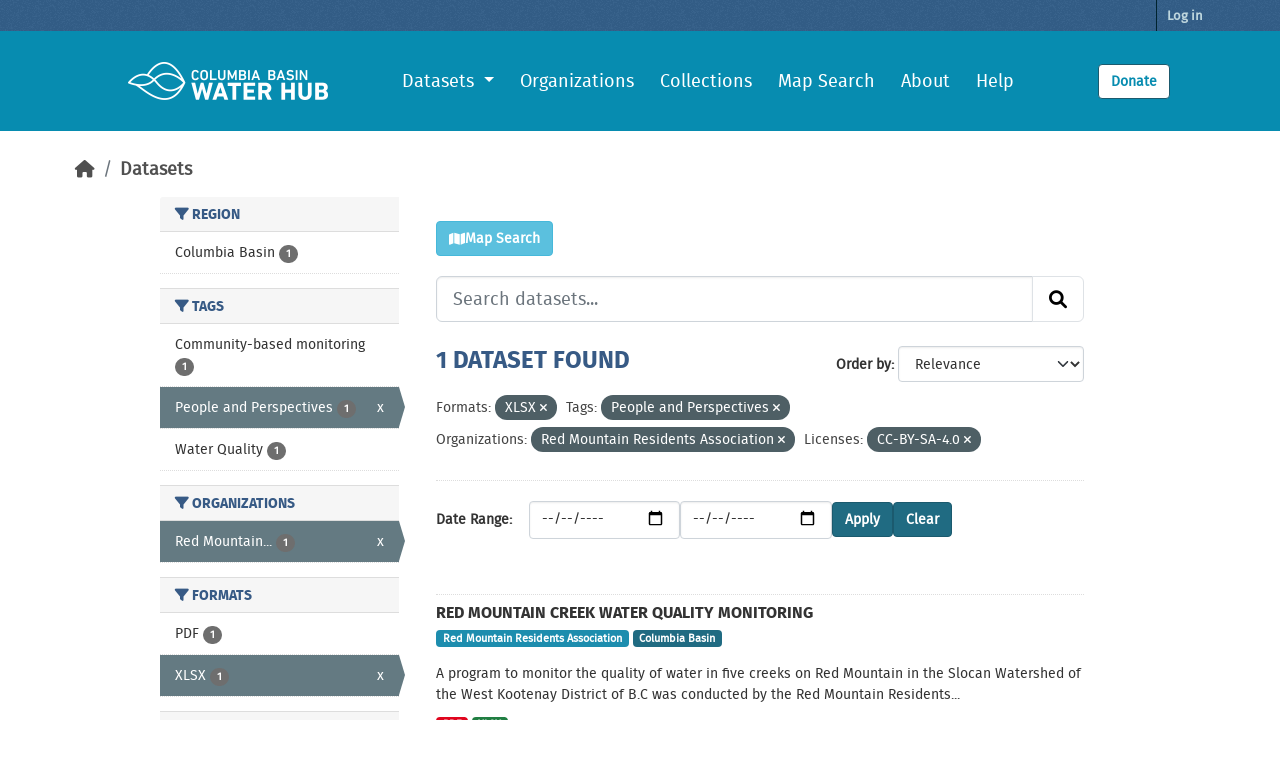

--- FILE ---
content_type: text/html; charset=utf-8
request_url: https://data.cbwaterhub.ca/dataset/?res_format=XLSX&tags=People+and+Perspectives&organization=red-mountain-residents-association&license_id=CC-BY-SA-4.0
body_size: 5719
content:
<!DOCTYPE html>
<!--[if IE 9]> <html lang="en" class="ie9"> <![endif]-->
<!--[if gt IE 8]><!--> <html lang="en"  > <!--<![endif]-->
  <head>
    <meta charset="utf-8" />
      <meta name="csrf_field_name" content="_csrf_token" />
      <meta name="_csrf_token" content="IjEzM2RhMTA4YTEzODk5MTFiNmM2ZGVhMzA3ZmEyZDVmNjUwYTI3ODMi.aXMWZw.IFXvrQLr4_iX0YcKqziIMNlp2uA" />

      <meta name="generator" content="ckan 2.10.8" />
      <meta name="viewport" content="width=device-width, initial-scale=1.0">
    <title>Dataset - Columbia Basin Water Hub</title>

    
    <link rel="shortcut icon" href="/favicon.ico" />
    
  
  
  
    
      
      
      
    
    
    

  

  

  


    
      
      
    

    
    <link href="/webassets/base/f7794699_main.css" rel="stylesheet"/>
<link href="/webassets/ckanext-geoview/f197a782_geo-resource-styles.css" rel="stylesheet"/>
<link href="/webassets/ckanext-scheming/728ec589_scheming_css.css" rel="stylesheet"/>
<link href="/webassets/webassets-external/8f99f5fbd65f14921f3449932759cbae_waterhub.css" rel="stylesheet"/>
<link href="/webassets/webassets-external/f5ca189314f20e89903fff5a3855077e_selectize.default.css" rel="stylesheet"/>
<link href="/webassets/ckanext-activity/6ac15be0_activity.css" rel="stylesheet"/>
  
    
  <!-- Google tag (gtag.js) -->
  <script async src="https://www.googletagmanager.com/gtag/js?id=AW-11379334237">
  </script>
  <script>
    window.dataLayer = window.dataLayer || [];
    function gtag(){dataLayer.push(arguments);}
    gtag('js', new Date());

    gtag('config', 'AW-11379334237');
  </script>

  </head>

  
  <body data-site-root="https://data.cbwaterhub.ca/" data-locale-root="https://data.cbwaterhub.ca/" >

    
    <div class="visually-hidden-focusable"><a href="#content">Skip to main content</a></div>
  

  
    


<div class="account-masthead">
  <div class="container">
     
    <nav class="account not-authed" aria-label="Account">
      <ul class="list-unstyled">
        
        <li><a href="/user/login">Log in</a></li>
        <!----> 
      </ul>
    </nav>
     
  </div>
</div>


<header class="masthead">
    <div class="container">
        
      <nav class="navbar navbar-expand-lg navbar-light">

        <hgroup class="header-image navbar-left" style="padding-right: 10px;">
            <a href="/" alt="Columbia Basin Water Hub" title="Columbia Basin Water Hub">
                <img class="logo-header" src="/css/gfx/CBWaterHub-Logo-white.png">
            </a>
        </hgroup>

        <button class="navbar-toggler" type="button" data-bs-toggle="collapse" data-bs-target="#main-navigation-toggle"
          aria-controls="main-navigation-toggle" aria-expanded="false" aria-label="Toggle navigation">
          <span class="fa fa-bars text-white"></span>
        </button>

        <div class="main-navbar collapse navbar-collapse" id="main-navigation-toggle">
            <ul class="navbar-nav ms-auto mb-2 mb-lg-0">
                <li class="dropdown">
                    <a class="dropdown-toggle" href="#" id="datasetsDropdown" role="button" data-bs-toggle="dropdown" aria-expanded="false">
                        Datasets
                    </a>
                    <ul class="dropdown-menu" aria-labelledby="datasetsDropdown">
                        <li>
                            <a class="dropdown-item" href="/dataset/?region=Columbia+Basin">
                                Columbia Basin
                            </a>
                        </li>
                        <li>
                            <a class="dropdown-item" href="/dataset/?region=Pacific+Region">
                                Pacific Region
                            </a>
                        </li>
                        <li>
                            <a class="dropdown-item" href="/dataset">
                                All
                            </a>
                        </li>
                    </ul>
                </li>
                <li><a href="/organization">Organizations</a></li>
                <li><a href="/group">Collections</a></li>
                <li><a href="/map_cluster">Map Search</a></li>
                <li><a href="/about">About</a></li>
                <li><a href="/help">Help</a></li>

                <li>
                    <a class="btn btn-primary waterhub-donate-btn" href="https://action.livinglakescanada.ca/donate_waterhub" target="_blank">
                        Donate
                    </a>
                </li>
            </ul>
        </div>
      </nav>
    </div>
  </header>

  
    <div class="main">
      <div id="content" class="container">
        
          
            <div class="flash-messages">
              
                
              
            </div>
          

          
            <div class="toolbar" role="navigation" aria-label="Breadcrumb">
              
                
                  <ol class="breadcrumb">
                    
<li class="home"><a href="/" aria-label="Home"><i class="fa fa-home"></i><span> Home</span></a></li>
                    
  <li class="active"><a href="/dataset/">Datasets</a></li>

                  </ol>
                
              
            </div>
          

          <div class="row wrapper">
            
            
            

            
              <aside class="secondary col-md-3">
                
                
  <div class="filters">
    <div>
      
        

    
    
	
	    
		<section class="module module-narrow module-shallow">
		    
			<h2 class="module-heading">
			    <i class="fa fa-filter"></i>
			    region
			</h2>
		    
		    
			
			    
				<nav aria-label="region">
				    <ul class="list-unstyled nav nav-simple nav-facet">
					
					    
					    
					    
					    
					    <li class="nav-item ">
						<a href="/dataset/?res_format=XLSX&amp;tags=People+and+Perspectives&amp;organization=red-mountain-residents-association&amp;license_id=CC-BY-SA-4.0&amp;region=Columbia+Basin" title="">
						    <span class="item-label">Columbia Basin</span>
						    <span class="hidden separator"> - </span>
						    <span class="item-count badge">1</span>
							
						</a>
					    </li>
					
				    </ul>
				</nav>

				<p class="module-footer">
				    
					
				    
				</p>
			    
			
		    
		</section>
	    
	
    

      
        

    
    
	
	    
		<section class="module module-narrow module-shallow">
		    
			<h2 class="module-heading">
			    <i class="fa fa-filter"></i>
			    Tags
			</h2>
		    
		    
			
			    
				<nav aria-label="Tags">
				    <ul class="list-unstyled nav nav-simple nav-facet">
					
					    
					    
					    
					    
					    <li class="nav-item ">
						<a href="/dataset/?res_format=XLSX&amp;tags=People+and+Perspectives&amp;organization=red-mountain-residents-association&amp;license_id=CC-BY-SA-4.0&amp;tags=Community-based+monitoring" title="">
						    <span class="item-label">Community-based monitoring</span>
						    <span class="hidden separator"> - </span>
						    <span class="item-count badge">1</span>
							
						</a>
					    </li>
					
					    
					    
					    
					    
					    <li class="nav-item  active">
						<a href="/dataset/?res_format=XLSX&amp;organization=red-mountain-residents-association&amp;license_id=CC-BY-SA-4.0" title="">
						    <span class="item-label">People and Perspectives</span>
						    <span class="hidden separator"> - </span>
						    <span class="item-count badge">1</span>
							<span class="facet-close">x</span>
						</a>
					    </li>
					
					    
					    
					    
					    
					    <li class="nav-item ">
						<a href="/dataset/?res_format=XLSX&amp;tags=People+and+Perspectives&amp;organization=red-mountain-residents-association&amp;license_id=CC-BY-SA-4.0&amp;tags=Water+Quality" title="">
						    <span class="item-label">Water Quality</span>
						    <span class="hidden separator"> - </span>
						    <span class="item-count badge">1</span>
							
						</a>
					    </li>
					
				    </ul>
				</nav>

				<p class="module-footer">
				    
					
				    
				</p>
			    
			
		    
		</section>
	    
	
    

      
        

    
    
	
	    
		<section class="module module-narrow module-shallow">
		    
			<h2 class="module-heading">
			    <i class="fa fa-filter"></i>
			    Organizations
			</h2>
		    
		    
			
			    
				<nav aria-label="Organizations">
				    <ul class="list-unstyled nav nav-simple nav-facet">
					
					    
					    
					    
					    
					    <li class="nav-item  active">
						<a href="/dataset/?res_format=XLSX&amp;tags=People+and+Perspectives&amp;license_id=CC-BY-SA-4.0" title="Red Mountain Residents Association">
						    <span class="item-label">Red Mountain...</span>
						    <span class="hidden separator"> - </span>
						    <span class="item-count badge">1</span>
							<span class="facet-close">x</span>
						</a>
					    </li>
					
				    </ul>
				</nav>

				<p class="module-footer">
				    
					
				    
				</p>
			    
			
		    
		</section>
	    
	
    

      
        

    
    
	
	    
		<section class="module module-narrow module-shallow">
		    
			<h2 class="module-heading">
			    <i class="fa fa-filter"></i>
			    Formats
			</h2>
		    
		    
			
			    
				<nav aria-label="Formats">
				    <ul class="list-unstyled nav nav-simple nav-facet">
					
					    
					    
					    
					    
					    <li class="nav-item ">
						<a href="/dataset/?res_format=XLSX&amp;tags=People+and+Perspectives&amp;organization=red-mountain-residents-association&amp;license_id=CC-BY-SA-4.0&amp;res_format=PDF" title="">
						    <span class="item-label">PDF</span>
						    <span class="hidden separator"> - </span>
						    <span class="item-count badge">1</span>
							
						</a>
					    </li>
					
					    
					    
					    
					    
					    <li class="nav-item  active">
						<a href="/dataset/?tags=People+and+Perspectives&amp;organization=red-mountain-residents-association&amp;license_id=CC-BY-SA-4.0" title="">
						    <span class="item-label">XLSX</span>
						    <span class="hidden separator"> - </span>
						    <span class="item-count badge">1</span>
							<span class="facet-close">x</span>
						</a>
					    </li>
					
				    </ul>
				</nav>

				<p class="module-footer">
				    
					
				    
				</p>
			    
			
		    
		</section>
	    
	
    

      
        

    
    
	
	    
		<section class="module module-narrow module-shallow">
		    
			<h2 class="module-heading">
			    <i class="fa fa-filter"></i>
			    Licenses
			</h2>
		    
		    
			
			    
				<nav aria-label="Licenses">
				    <ul class="list-unstyled nav nav-simple nav-facet">
					
					    
					    
					    
					    
					    <li class="nav-item  active">
						<a href="/dataset/?res_format=XLSX&amp;tags=People+and+Perspectives&amp;organization=red-mountain-residents-association" title="">
						    <span class="item-label">CC-BY-SA-4.0</span>
						    <span class="hidden separator"> - </span>
						    <span class="item-count badge">1</span>
							<span class="facet-close">x</span>
						</a>
					    </li>
					
				    </ul>
				</nav>

				<p class="module-footer">
				    
					
				    
				</p>
			    
			
		    
		</section>
	    
	
    

      
        

    
    
	
	    
		<section class="module module-narrow module-shallow">
		    
			<h2 class="module-heading">
			    <i class="fa fa-filter"></i>
			    Collections
			</h2>
		    
		    
			
			    
				<nav aria-label="Collections">
				    <ul class="list-unstyled nav nav-simple nav-facet">
					
					    
					    
					    
					    
					    <li class="nav-item ">
						<a href="/dataset/?res_format=XLSX&amp;tags=People+and+Perspectives&amp;organization=red-mountain-residents-association&amp;license_id=CC-BY-SA-4.0&amp;groups=mid-columbia-kootenay" title="">
						    <span class="item-label">Mid-Columbia Kootenay</span>
						    <span class="hidden separator"> - </span>
						    <span class="item-count badge">1</span>
							
						</a>
					    </li>
					
				    </ul>
				</nav>

				<p class="module-footer">
				    
					
				    
				</p>
			    
			
		    
		</section>
	    
	
    

      
    </div>
    <a class="close no-text hide-filters"><i class="fa fa-times-circle"></i><span class="text">close</span></a>
  </div>

              </aside>
            

            
              <div class="primary col-md-9 col-xs-12" role="main">
                
                
  <section class="module">
    <div class="module-content">
      
    <div class="page_primary_action">
        
        <a class="btn btn-info mr-3 float-right" href="/map_search">
            <i class="fa fa-map"></i>
            Map Search
        </a>

        
        

    </div>

      
        
        
        







<form id="dataset-search-form" class="search-form" method="get" data-module="select-switch">

  
    <div class="input-group search-input-group">
      <input aria-label="Search datasets..." id="field-giant-search" type="text" class="form-control input-lg" name="q" value="" autocomplete="off" placeholder="Search datasets...">
      
      <span class="input-group-btn">
        <button class="btn btn-default btn-lg" type="submit" value="search" aria-label="Submit">
          <i class="fa fa-search"></i>
        </button>
      </span>
      
    </div>
  

  
    <span>






<input type="hidden" name="res_format" value="XLSX" />





<input type="hidden" name="tags" value="People and Perspectives" />





<input type="hidden" name="organization" value="red-mountain-residents-association" />





<input type="hidden" name="license_id" value="CC-BY-SA-4.0" />



</span>
  

  
    
      <div class="form-group control-order-by">
        <label for="field-order-by">Order by</label>
        <select id="field-order-by" name="sort" class="form-control form-select">
          
            
              <option value="score desc, metadata_modified desc" selected="selected">Relevance</option>
            
          
            
              <option value="title_string asc">Name Ascending</option>
            
          
            
              <option value="title_string desc">Name Descending</option>
            
          
            
              <option value="metadata_modified desc">Last Modified</option>
            
          
            
          
        </select>
        
        <button class="btn btn-default js-hide" type="submit">Go</button>
        
      </div>
    
  

  
    
      <h2 id="search-result-text">
        


  
  
  
  

1 dataset found
      </h2>
    
  

  
    
      <p class="filter-list">
        
          
          <span class="facet">Formats:</span>
          
            <span class="filtered pill">XLSX
              <a href="/dataset/?tags=People+and+Perspectives&amp;organization=red-mountain-residents-association&amp;license_id=CC-BY-SA-4.0" class="remove" title="Remove"><i class="fa fa-times"></i></a>
            </span>
          
        
          
          <span class="facet">Tags:</span>
          
            <span class="filtered pill">People and Perspectives
              <a href="/dataset/?res_format=XLSX&amp;organization=red-mountain-residents-association&amp;license_id=CC-BY-SA-4.0" class="remove" title="Remove"><i class="fa fa-times"></i></a>
            </span>
          
        
          
          <span class="facet">Organizations:</span>
          
            <span class="filtered pill">Red Mountain Residents Association
              <a href="/dataset/?res_format=XLSX&amp;tags=People+and+Perspectives&amp;license_id=CC-BY-SA-4.0" class="remove" title="Remove"><i class="fa fa-times"></i></a>
            </span>
          
        
          
          <span class="facet">Licenses:</span>
          
            <span class="filtered pill">CC-BY-SA-4.0
              <a href="/dataset/?res_format=XLSX&amp;tags=People+and+Perspectives&amp;organization=red-mountain-residents-association" class="remove" title="Remove"><i class="fa fa-times"></i></a>
            </span>
          
        
      </p>
      <a class="show-filters btn btn-default">Filter Results</a>
    
  

</form>


<!--  Only display date range search for datasets -->
  
    <form id="dateRangeSelect" class="form-inline mb-2" data-module="date_range_search">
      <div class="form-group">
        <label for="dateRangeFrom" class="form-label">Date Range</label>
        <input id="dateRangeFrom" type="date" class="form-control" placeholder="From">
        <input id="dateRangeTo" type="date" class="form-control" placeholder="To">
        <button id="dateRangeApply" type="button" class="btn btn-primary">Apply</button>
        <button id="dateRangeClear" type="button" class="btn btn-primary">Clear</button>
      </div>
      <div id="dateRangeErr" class="form-group text-danger d-none"></div>
    </form>
  






      
      
        

  
    <ul class="dataset-list list-unstyled">
    	
	      
	        




  <li class="dataset-item">
    
      <div class="dataset-content">
        
  <h2 class="dataset-heading">
    
      
              
            
    
    
      
    <a href="/dataset/red-mountain-creek-monitoring" title="Red Mountain Creek Water Quality Monitoring">
      Red Mountain Creek Water Quality Monitoring
    </a>
            
    
    
      
              
              
            
    
  </h2>

  <div class="dataset-label">
    <span class="badge badge-organisation"> Red Mountain Residents Association </span>
    
        
        <span class="badge bg-primary">
            Columbia Basin
        </span>
    
  </div>

        
          
            <div>A program to monitor the quality of water in five creeks on Red Mountain in the Slocan Watershed of the West Kootenay District of B.C was conducted by the Red Mountain Residents...</div>
          
        
      </div>
      
        
          
            <ul class="dataset-resources list-unstyled">
              
                
                <li>
                  <a href="/dataset/red-mountain-creek-monitoring" class="badge badge-default" data-format="pdf">PDF</a>
                </li>
                
                <li>
                  <a href="/dataset/red-mountain-creek-monitoring" class="badge badge-default" data-format="xlsx">XLSX</a>
                </li>
                
              
            </ul>
          
        
      
    
  </li>

	      
	    
    </ul>
  

      
    </div>

    
      
    
  </section>

  
    <section class="module">
      <div class="module-content">
        
          <small>
            
            
            
          You can also access this registry using the <a href="/api/3">API</a> (see <a href="https://docs.ckan.org/en/2.10/api/">API Docs</a>).
          </small>
        
      </div>
    </section>
  

              </div>
            
          </div>
        
      </div>
    </div>
  
    <footer class="site-footer">
  <div class="container">
    
    <div class="row">
      <div class="col-md-8 footer-links">
        
          <ul class="list-unstyled">
            
              <li><a href="/about">About Columbia Basin Water Hub</a></li>
            
          </ul>
          <ul class="list-unstyled">
            
              
              <li><a href="https://docs.ckan.org/en/2.10/api/">CKAN API</a></li>
              <li><a href="https://www.ckan.org/">CKAN Association</a></li>
              <li><a href="https://www.opendefinition.org/od/"><img src="/base/images/od_80x15_blue.png" alt="Open Data"></a></li>
            
          </ul>
        
      </div>
      <div class="col-md-4 attribution">
        
          <p><strong>Powered by</strong> <a class="hide-text ckan-footer-logo" href="http://ckan.org">CKAN</a></p>
        
        
          
<form class="lang-select" action="/util/redirect" data-module="select-switch" method="POST">
  
<input type="hidden" name="_csrf_token" value="IjEzM2RhMTA4YTEzODk5MTFiNmM2ZGVhMzA3ZmEyZDVmNjUwYTI3ODMi.aXMWZw.IFXvrQLr4_iX0YcKqziIMNlp2uA"/> 
  <div class="form-group">
    <label for="field-lang-select">Language</label>
    <select id="field-lang-select" name="url" data-module="autocomplete" data-module-dropdown-class="lang-dropdown" data-module-container-class="lang-container">
      
        <option value="/en/dataset/?res_format=XLSX&amp;tags=People+and+Perspectives&amp;organization=red-mountain-residents-association&amp;license_id=CC-BY-SA-4.0" selected="selected">
          English
        </option>
      
    </select>
  </div>
  <button class="btn btn-default d-none " type="submit">Go</button>
</form>


        
      </div>
    </div>
    
  </div>
</footer>
  
  
    
  
  
  
  
  
    
  
  
  
  



    
        
    

  

  


    
    
    <link href="/webassets/vendor/f3b8236b_select2.css" rel="stylesheet"/>
<link href="/webassets/vendor/d05bf0e7_fontawesome.css" rel="stylesheet"/>
    <script src="/webassets/vendor/8c3c143a_jquery.js" type="text/javascript"></script>
<script src="/webassets/vendor/9cf42cfd_vendor.js" type="text/javascript"></script>
<script src="/webassets/vendor/6d1ad7e6_bootstrap.js" type="text/javascript"></script>
<script src="/webassets/base/6fddaa3f_main.js" type="text/javascript"></script>
<script src="/webassets/base/0d750fad_ckan.js" type="text/javascript"></script>
<script src="/webassets/webassets-external/3aa10c7efd69749ae9c6dda8d10d242a_waterhub.js" type="text/javascript"></script>
<script src="/webassets/webassets-external/9cc9e31c32c26a8f88768c144b269be7_waterhub-embedded-station.js" type="text/javascript"></script>
<script src="/webassets/webassets-external/543892a70a9ee58c0cfd2d7cab359b08_waterhub-conditional-field.js" type="text/javascript"></script>
<script src="/webassets/webassets-external/a0ad85185021bef48bb39b08ddc137a6_waterhub-bs-tab-external-control.js" type="text/javascript"></script>
<script src="/webassets/webassets-external/48f47651b44dc124c18c7c499283e506_waterhub_track.js" type="text/javascript"></script>
<script src="/webassets/webassets-external/3f177ff62b27842354bbdddc54264229_waterhub_feedback_form_settings.js" type="text/javascript"></script>
<script src="/webassets/webassets-external/4e7ff299300c8c4eca7d0da1c5800fe6_waterhub_feedback_form_render.js" type="text/javascript"></script>
<script src="/webassets/webassets-external/46ca27cb4ada1103e046c3f14b931b92_waterhub_htmx.js" type="text/javascript"></script>
<script src="/webassets/webassets-external/252d9a79bf1d31591e7360f9bfa46622_htmx.min.js" type="text/javascript"></script>
<script src="/webassets/webassets-external/0b635787e36e6f11d12ae9d8964338e2_jsoneditor.min.js" type="text/javascript"></script>
<script src="/webassets/webassets-external/355de6758b2fb38cc8eb64c85b8a261d_selectize.js" type="text/javascript"></script>
<script src="/webassets/webassets-external/0588c8fdf1b80ef0ab8a71ad247fcf10_waterhub_keywords.js" type="text/javascript"></script>
<script src="/webassets/webassets-external/b25d17f44c38b7dc2777e599f47c7b55_date_range_search.js" type="text/javascript"></script>
<script src="/webassets/ckanext-charts/ff150a9a-charts-htmx.js" type="text/javascript"></script>
<script src="/webassets/activity/0fdb5ee0_activity.js" type="text/javascript"></script>
  </body>
</html>

--- FILE ---
content_type: application/javascript; charset=utf-8
request_url: https://data.cbwaterhub.ca/webassets/webassets-external/9cc9e31c32c26a8f88768c144b269be7_waterhub-embedded-station.js
body_size: 931
content:
ckan.module("waterhub-embedded-station", function () {
  return {
    initialize: function () {
      this._preview = this.$(".embedded-station--preview");
      this.$(".embedded-station--fullscreen").on(
        "click",
        this._onClick.bind(this)
      );
    },
    _onClick: function (e) {
      this._preview[0].requestFullscreen();
    },
  };
});


--- FILE ---
content_type: application/javascript; charset=utf-8
request_url: https://data.cbwaterhub.ca/webassets/webassets-external/0588c8fdf1b80ef0ab8a71ad247fcf10_waterhub_keywords.js
body_size: 2925
content:
// List of restricted keywords for the Waterhub.
// Prevents keywords not on this list from being added.


"use strict";

ckan.module('waterhub_keywords', function ($) {
  return {
    initialize: function () {
        console.log("Autocomplete for keywords on element ", this.el);

        var restrict = ['Bacteriological', 'Bathymetry', 'Biomonitoring', 'CABIN', 'Climate Change', 'Climate',
            'Community Research Grade', 'Community-based monitoring', 'Dams', 'Discharge', 'Drinking Water',
            'FIMP', 'Fish', 'Fish passage', 'GIS data', 'Glaciers', 'Groundwater', 'Habitat', 'High Elevation',
            'Hydrology', 'Hydrometric', 'Infrastructure', 'Land Use', 'Lake', 'Lentic',
            'Long Term Record', 'Links', 'Lotic', 'Metals', 'People and Perspectives',
            'Sediment Analysis', 'Stream', 'Snow', 'Technical Research Grade', 'Water Level',
            'Lab Water Quality', 'Field Water Quality',  'Water temperature', 'Wetland']

        // Restructure restricted list of keywords for select2
        var restrict2 = []
        restrict.forEach(function (item) {
            restrict2.push({id:item, text:item})
        })
        console.debug(restrict2)

        var kw_restrict_settings = {
            multiple: true,
            // placeholder: "Enter 3 or more letters",
            // minimumInputLength: 3,

            // initSelection populates the select box using the values in the linked element,
            // which is the hidden input tag containing the comma-separated list of values.
            // The hidden input tag has an id like id="field-my_field_name"
            // See initSelection in the Documentation section: http://select2.github.io/select2
            initSelection : function (element, callback) {
                var data = [];
                $(element.val().split(",")).each(function () {
                    data.push({id: this, text: this});
                });
                callback(data);
            },
            // data is a list of JSON objects like this:
            // [{id:'Meteorology',text:'Meteorology'},{id:'Groundwater',text:'Groundwater'},{id:'Biomonitoring',text:'Biomonitoring'}]
            data: restrict2
        }

        $(document).ready(function() {
            $('#field-keywords').select2(kw_restrict_settings);
        });

    }
  }
});


--- FILE ---
content_type: application/javascript; charset=utf-8
request_url: https://data.cbwaterhub.ca/webassets/webassets-external/b25d17f44c38b7dc2777e599f47c7b55_date_range_search.js
body_size: 2274
content:
// Custom date range search widget at top of the Dataset page, below the search box.

"use strict";

function dateRangeSearch(){
    console.log('Apply date range to search')
    // Clear error messages
    $('#dateRangeErr').html('')
    var dateStart = $('#dateRangeFrom').val()
    var dateEnd = $('#dateRangeTo').val()
    if ((dateStart) && (dateEnd)){
        if (dateEnd > dateStart){
            console.log(`Filter: ${dateStart} to ${dateEnd}`)
            var qryDate = `start_date:[${dateStart}T00:00:00Z TO ${dateEnd}T00:00:00Z]`
            qryDate += ` OR end_date:[${dateStart}T00:00:00Z TO ${dateEnd}T00:00:00Z]`
            qryDate += ` OR (start_date:[0000-01-01T00:00:00Z TO ${dateStart}T00:00:00Z]`
            qryDate += ` AND end_date:[${dateEnd}T00:00:00Z TO 9999-12-31T00:00:00Z])`
            $('#field-giant-search').val(qryDate)
            $('#search-result-text').html('')

            var finalUrl = '/dataset?q='
                + qryDate
                + '&sort=score+desc%2C+metadata_modified+desc';

            // Go to search results immediately
            window.location.href = finalUrl;

        } else {
            $('#dateRangeErr').html('End date must be later than start date')
        }
    }
}

ckan.module('date_range_search', function ($) {
  return {
    initialize: function () {

        // Date range search for datasets
        $('#dateRangeApply').click(function() {
            dateRangeSearch()
        });

        $('#dateRangeClear').click(function() {
            $('#dateRangeFrom').val('')
            $('#dateRangeTo').val('')
            $('#dateRangeErr').html('')
            $('#field-giant-search').val('')
        });

    }
  }
});


--- FILE ---
content_type: application/javascript; charset=utf-8
request_url: https://data.cbwaterhub.ca/webassets/webassets-external/543892a70a9ee58c0cfd2d7cab359b08_waterhub-conditional-field.js
body_size: 3003
content:
ckan.module("waterhub-conditional-field", function ($) {
  /**
   * Enable(and show)/disable(and hide) the field depending on the value of some
   * other field.
   */
  return {
    options: {
      // name attribute of the field that controls visibility of the current
      // field
      controlFieldName: null,

      // value of the control field that enables current field
      controlValue: null,

      // set to true if current field is controlled by another field from the
      // same repeating subfields group
      repeatable: false,
    },

    initialize() {
      $.proxyAll(this, /_on/);

      const field = this.getControlField();
      if (!field || !field.length) {
        return;
      }

      field.on("change", this._onControlChange);
      this.synchronize(field);
    },

    _onControlChange(event) {
      this.synchronize($(event.target));
    },

    synchronize(control) {
      const value = this.el.val();

      if (
        !control.prop("disabled") &&
        control.val() === this.options.controlValue
      ) {
        this.el
          .prop("disabled", false)
          .closest(".form-group")
          .removeClass("hidden");

        // synchronize all controlled fields once the current field become
        // available
        this.el.trigger("change");
      } else {
        this.el
          .prop("disabled", true)
          .closest(".form-group")
          .addClass("hidden");

        // synchronize all controlled fields(and potentially hide them) once the
        // current field become disabled
        this.el.trigger("change");
      }
    },

    /**
     * Get main metadata field or one of repeatable fields responsible for the
     * current element's state.
     */
    getControlField() {
      if (!this.options.repeatable) {
        return $(`[name="${this.options.controlFieldName}"]`);
      }

      const group = this.el.closest(".scheming-subfield-group");
      if (!group) {
        console.warn("Cannot locate repeating root for field %o", this.el);
        return;
      }

      const group_name = group.data("field");
      const idx = group.data("group-index");
      if (isNaN(idx)) {
        console.debug(
          "Do not initialize conditional fields for repeatable group %s",
          idx
        );
        return;
      }

      return $(
        `[name="${group_name}-${idx}-${this.options.controlFieldName}"]`
      );
    },
  };
});


--- FILE ---
content_type: application/javascript; charset=utf-8
request_url: https://data.cbwaterhub.ca/webassets/webassets-external/a0ad85185021bef48bb39b08ddc137a6_waterhub-bs-tab-external-control.js
body_size: 1085
content:
ckan.module("waterhub-bs-tab-external-control", function ($) {
  return {
    initialize() {
      $.proxyAll(this, /_on/);

      const href = this.el.attr("href");
      this.target = $(`[data-bs-toggle="tab"][href="${href}"]`);

      if (!this.target.length) {
        console.warn("External control for an unexisting tag: %o", this.el);
        return;
      }

      this.el.on("click", this._onClick);
    },

    _onClick(event) {
      event.preventDefault();
      this.target[0].click();
    },
  };
});
